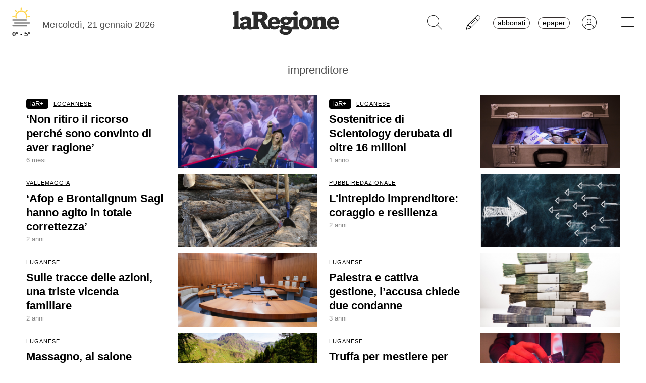

--- FILE ---
content_type: text/css
request_url: https://www.laregione.ch/layout/css/laregione.ch/com_open.css?fmt=3a63fe72
body_size: 1522
content:
.com-open a {
	text-decoration: none !important;
}

.com-open .icon-top {
	display:none;
}
.com-open .icon-top .icon-images {
	display:none;
}
.com-open .icon-top .icon-play {
	display:none;
}

.com-open .authors {
  /*display:none;*/
  font-size:0.9rem;
  /*font-weight: 700;*/
}

.com-open.author-show .authors {
	display:inherit !important;
}


.com-open.iconTop-show .icon-top {
	display:inherit !important;
}

.com-open.iconTop-show-gallery .icon-top {
	display:inherit !important;
}

.com-open.iconTop-show-video .icon-top {
	display:inherit !important;
}
 
.com-open.iconTop-show-gallery .icon-top .icon-images {
	display:contents !important;
}
 
.com-open.iconTop-show-video .icon-top  .icon-play {
	display:contents !important;
}
 
.com-open.noimage .col-text {
	width:100%;
}
.com-open.noimage .col-image {
	display:none;
}
.com-open.noimage.home-open .col-text {
	width:98%;
	text-align:center;
}
.com-open.noimage.home-open .time {
	text-align:right;
}
.com-open.noimage.home-open .col-image {
	display:none;
}

.com-open{
	position: relative;
	padding-bottom: 10px;
}

.com-open .col-text{
	width: 50%;
}
.com-open .col-image{
	width: 50%;
}

.com-open .gallery-icon{
	display: none;
}
.com-open.gallery .col-image{
	position: relative;
}
.com-open.gallery .gallery-icon{
	position: absolute;
	top: 0px;
	left: 0px;
	display: flex;
	width: 100%;
	height: 100%;
	padding: inherit;
	margin: inherit;
}

.com-open.gallery .gallery-icon .gallery-icon-bg{
	width: 100%;
	height: 100%;
	display: flex;
	align-items: flex-start;
	justify-content: flex-end;

  
}

.com-open.gallery .gallery-icon .gallery-icon-bg i{
  background-color: rgba(0, 0, 0, 0.2);
  padding: 0.15rem;
  border-radius: 0.25rem;
  font-size:1.4rem;
}


.com-open.home2.gallery .gallery-icon .gallery-icon-bg{
	padding-bottom:30px;
}

.com-open .video-icon{
	display: none;
}
.com-open.video .col-image{
	position: relative;
}
.com-open.video .video-icon{
	position: absolute;
	top: 0px;
	left: 0px;
	display: flex;
	width: 100%;
	height: 100%;
	padding: inherit;
	margin: inherit;
}
.com-open.video .video-icon .video-icon-bg {
	/*background-color: rgba(0, 0, 0, 0.2);*/
	width: 100%;
	height: 100%;
	display: flex;
	align-items: center;
	justify-content: center;
}




.com-open  a:hover .overlay {
	background-color: rgba(255, 255, 255, 0.1);
	position: absolute;
  top: 0;
  left: 10px;
  width: calc(100% - 20px);
  height: 100%;
}


.com-open .section-title{
	font-size: 0.7rem;
	letter-spacing: 1px;
	text-decoration: underline;
	text-underline-offset: 3px;
}
.com-open .time{
	font-size: 0.8rem;
	color: #888;
}
.com-open .title h1, .com-open .title{
	font-family: "pt serif",helvetica neue,Helvetica,Arial,sans-serif;
	font-size: 100%;
	line-height: 130%;
	font-weight: bold;
}
.com-open.big .title h1, .com-open.big .title{
	font-size: 230%;
}



.com-open .subtitle h2, .com-open .subtitle{
	margin-top: 8px;
	margin-bottom: 5px;
	font-size: 95%;
	line-height: 128%;
	letter-spacing: 0.1px;
}

.com-open.big .video-icon-bg .fa-2x {
	font-size: 5em;
}
 


.com-open.text-center .subtitle h2, .com-open.text-center .subtitle{
	padding: 0px 30px;
}
.com-open.hide-subtitle .section-title{
	display: none;
}

/* LIVE OPEN (sotto apertura) */
.com-open.home-live h1, .com-open.home-live .title{
	font-weight:bold;
	font-size: 150%;
}
.com-open.home-live .subtitle h2, .com-open.home-live .subtitle{
	font-size: 110%;
}
.com-open.home-live.no-live-label .live-span {
	display:none !important;
}

/* HOME OPEN (APERTURA) */
.com-open.home-open .col-text{
	width: 100%;
	margin-bottom: 10px;
}
.com-open.home-open .col-image{
	width: 100%;
}
.com-open.home-open .title h1, .com-open.home-open .title{
	font-weight: 400;
	font-size: 280%;
}
.com-open.home-open .subtitle h2, .com-open.home-open .subtitle{
	font-size: 95%;
}



.com-open.home-open .correlated li{
	position: relative;
	pointer-events: none;
	z-index: 1;
	list-style-type: none;
	font-weight: 600;
	margin-top: 8px;
	/*
	text-indent: -22px;
	margin-left: 25px;
	*/
	font-size: 90%;
	line-height: 140%;
	margin-bottom:10px; 
}

.com-open.home-open .correlated li:before {    
	/*
	font-family: 'FontAwesome';
	content: '\f067';
	margin:0 5px 0 -15px;
	*/
}


.com-open.home-open.vertical.text-center .summary li {
	position: relative;
	pointer-events: none;
	z-index: 1;
	list-style-type: none;
}

.com-open.home-open .summary li{
	font-size: 90%;
	line-height: 140%;
}



.com-open.home-open .correlated li a{
	pointer-events: all;
}
.com-open.home-open .correlated li a.stretched-link{
	display: none;
}
/* mobile nuovo perché non lo prendi?*/
@media(max-width: 540px){
	
	.section-nosubtitle-mobile .subtitle h2, .section-nosubtitle-mobile .subtitle {
		display:none;
	}
	
	.com-open .title h1, .com-open .title {
		font-size: 120%;
	}

	/* LIVE OPEN (sotto apertura) */
	.com-open.home-live .title h1, .com-open.home-live .title{
		font-size: 120%;
	}
	.com-open.home-live .subtitle h2, .com-open.home-live .subtitle{
		font-size: 100%;
	}
	

}

.single-article .com-open .col-text {
  width:75%;
}
.single-article .com-open .col-image {
  width:25%;
}
.single-article .com-open .col-text .title {
  font-weight: 700;
}

@media(max-width: 992px){
  .single-article .com-open .col-text {
    width:50%;
  }
  .single-article .com-open .col-image {
    width:50%;
  }
  .single-article .com-open.big .title {
    font-size: 120%;
    font-weight: 700;
  }
 
 
}

@media(max-width: 768px){

  .com-open.big-title .title h1, .com-open.big-title .title{
    font-size: 180%;
    padding: 10px;
  }
  
  .com-open.big-title .subtitle h2, .com-open.big-title .subtitle{
    margin-top: 30px;
    margin-bottom: 15px;
    font-size: 110%;
    line-height: 128%;
    letter-spacing: 0.1px;
  }

	.com-open .title h1, .com-open .title {
		font-weight: 700;
	}

  .com-open.big .title h1, .com-open.big .title{
    font-size: 140%;
  }

	.com-open.home-live .col-image{
		display:none;
	}
	.com-open.home-live .col-text{
		width:100%;
	}
}

@media(min-width: 768px){
	.com-open .title h1, .com-open .title{
		font-size: 120%;
	}
	.com-open.big .title h1, .com-open.big .title{
		font-size: 160%;
	}

  .com-open.big-title .title h1, .com-open.big-title .title{
    font-size: 210%;
    padding: 10px;
  }
  
  .com-open.big-title .subtitle h2, .com-open.big-title .subtitle{
    margin-top: 30px;
    margin-bottom: 15px;
    font-size: 130%;
    line-height: 128%;
    letter-spacing: 0.1px;
  }

	.com-open.home-open .col-text{
		width: 45%;
		margin-bottom: 0px;
	}
	.com-open.home-open:not(.reverse) .col-text{
		padding-right: 40px;
	}
	.com-open.home-open .col-image{
		width: 55%;
	}
	.com-open.home-open .title h1, .com-open.home-open .title{
		font-size: 280%;
	}
	.com-open.home-open .subtitle h2, .com-open.home-open .subtitle{
		font-size: 120%;
	}
	.com-open.home-open .correlated li {
		font-size:100%;
	}

	.com-open.home-open .summary li{
		font-size: 100%;
	}

	.com-open.home-open.vertical.text-center .summary ul {
		max-width:80%;
		width:80%;
		margin:auto;
	}

	.com-open.home2 .col-text{
		width: 50%;
	}
	.com-open.home2 .col-image{
		width: 50%;
	}


}

/*
SMALL VERTICAL
- WITH SMALL SCREEN: VERTICAL
- WITH BIG SCREEN: HORIZONTAL
*/
.com-open.smallvertical .col-text{
	width: 100%;
}
.com-open.smallvertical .col-image{
	width: 100%;
}
.com-open.smallvertical .title h1, .com-open.smallvertical .title{
	font-size: 160%;
}
@media(min-width: 576px){
	.com-open.smallvertical .col-text{
		width: 40%;
	}
	.com-open.smallvertical .col-image{
		width: 60%;
	}

	/* titolo quando foto grande */
	.home_template_1.vertical.text-center .col-text {
		padding-left:15% !important;
		padding-right:15% !important;
	}
}

/* video */
.com-open .col-video {
	z-index: 999999;
}

/* VERTICAL */
.com-open.vertical .col-text{
	width: 100%;
	margin-bottom: 10px;
}
.com-open.vertical .col-image{
	width: 100%;
	margin-bottom: 10px;
}
.com-open.vertical .row{
	flex-wrap: wrap-reverse!important;
}

/* REVERSE */
.com-open.reverse a > .row{
	flex-direction: row-reverse!important;
}

.com-open .updates .live-update{
	border-bottom: 1px solid #e0e0e0;
}
.com-open .updates .live-update:last-child{
	border-bottom-width: 0px;
}
.com-open .updates .live-update .live-update-time{
	color: #888;
	font-size: 0.8rem;
}
.com-open .updates .live-update .live-update-text{
	font-size: 0.9rem;
	line-height: 1.4rem;
	max-height: 2.8rem;
	text-overflow: ellipsis;
	overflow: hidden;
	-webkit-line-clamp: 2;
	display: -webkit-box;
	-webkit-box-orient: vertical;
}

/* no image */
.com-open.hide-image .col-image { 
	display:none;
}